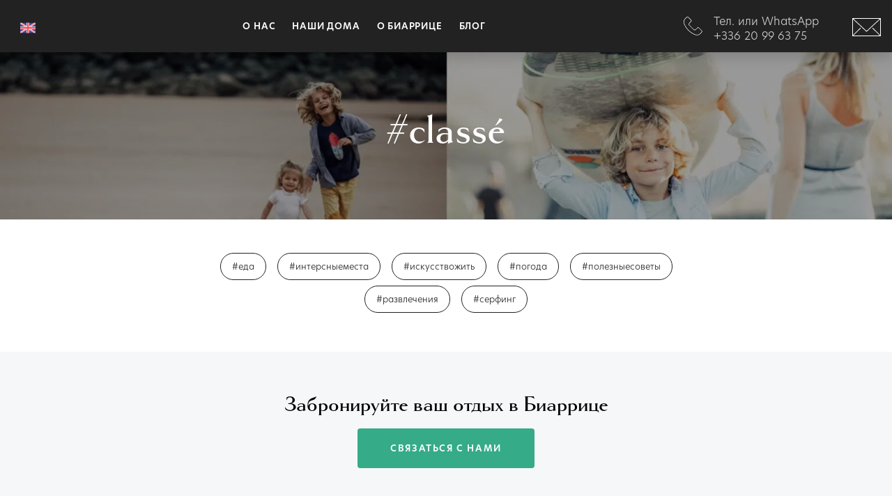

--- FILE ---
content_type: text/html; charset=UTF-8
request_url: https://www.biarritzinlove.com/category/classe/
body_size: 9963
content:
<!doctype html>
<html lang="ru-RU">
	<head>
		<meta name="viewport" content="width=device-width, initial-scale=1, shrink-to-fit=no">
		
		<title>classé  • Biarritz In Love®</title>
	<style>img:is([sizes="auto" i], [sizes^="auto," i]) { contain-intrinsic-size: 3000px 1500px }</style>
	<meta name="robots" content="index, follow, max-snippet:-1, max-image-preview:large, max-video-preview:-1">
<link rel="canonical" href="https://www.biarritzinlove.com/category/classe/">
<meta property="og:url" content="https://www.biarritzinlove.com/category/classe/">
<meta property="og:site_name" content="Biarritz In Love®">
<meta property="og:locale" content="ru_RU">
<meta property="og:type" content="object">
<meta property="og:title" content="classé  • Biarritz In Love®">
<meta property="og:image" content="https://www.biarritzinlove.com/files/2021/03/bil-og.png">
<meta property="og:image:secure_url" content="https://www.biarritzinlove.com/files/2021/03/bil-og.png">
<meta property="og:image:width" content="3280">
<meta property="og:image:height" content="1712">
<meta name="twitter:card" content="summary_large_image">
<meta name="twitter:title" content="classé  • Biarritz In Love®">
<meta name="twitter:image" content="https://www.biarritzinlove.com/files/2021/03/bil-og.png">
<link href='https://fonts.gstatic.com' crossorigin rel='preconnect' />
<script type="application/ld+json">{"@context":"https:\/\/schema.org","name":"Breadcrumb","@type":"BreadcrumbList","itemListElement":[{"@type":"ListItem","position":1,"item":{"@type":"WebPage","id":"https:\/\/www.biarritzinlove.com\/category\/classe\/#webpage","url":"https:\/\/www.biarritzinlove.com\/category\/classe\/","name":"class\u00e9"}}]}</script>
<style id='classic-theme-styles-inline-css' type='text/css'>
/*! This file is auto-generated */
.wp-block-button__link{color:#fff;background-color:#32373c;border-radius:9999px;box-shadow:none;text-decoration:none;padding:calc(.667em + 2px) calc(1.333em + 2px);font-size:1.125em}.wp-block-file__button{background:#32373c;color:#fff;text-decoration:none}
</style>
<style id='wpseopress-local-business-style-inline-css' type='text/css'>
span.wp-block-wpseopress-local-business-field{margin-right:8px}

</style>
<style id='wpseopress-table-of-contents-style-inline-css' type='text/css'>
.wp-block-wpseopress-table-of-contents li.active>a{font-weight:bold}

</style>
<style id='global-styles-inline-css' type='text/css'>
:root{--wp--preset--aspect-ratio--square: 1;--wp--preset--aspect-ratio--4-3: 4/3;--wp--preset--aspect-ratio--3-4: 3/4;--wp--preset--aspect-ratio--3-2: 3/2;--wp--preset--aspect-ratio--2-3: 2/3;--wp--preset--aspect-ratio--16-9: 16/9;--wp--preset--aspect-ratio--9-16: 9/16;--wp--preset--color--black: #000000;--wp--preset--color--cyan-bluish-gray: #abb8c3;--wp--preset--color--white: #ffffff;--wp--preset--color--pale-pink: #f78da7;--wp--preset--color--vivid-red: #cf2e2e;--wp--preset--color--luminous-vivid-orange: #ff6900;--wp--preset--color--luminous-vivid-amber: #fcb900;--wp--preset--color--light-green-cyan: #7bdcb5;--wp--preset--color--vivid-green-cyan: #00d084;--wp--preset--color--pale-cyan-blue: #8ed1fc;--wp--preset--color--vivid-cyan-blue: #0693e3;--wp--preset--color--vivid-purple: #9b51e0;--wp--preset--gradient--vivid-cyan-blue-to-vivid-purple: linear-gradient(135deg,rgba(6,147,227,1) 0%,rgb(155,81,224) 100%);--wp--preset--gradient--light-green-cyan-to-vivid-green-cyan: linear-gradient(135deg,rgb(122,220,180) 0%,rgb(0,208,130) 100%);--wp--preset--gradient--luminous-vivid-amber-to-luminous-vivid-orange: linear-gradient(135deg,rgba(252,185,0,1) 0%,rgba(255,105,0,1) 100%);--wp--preset--gradient--luminous-vivid-orange-to-vivid-red: linear-gradient(135deg,rgba(255,105,0,1) 0%,rgb(207,46,46) 100%);--wp--preset--gradient--very-light-gray-to-cyan-bluish-gray: linear-gradient(135deg,rgb(238,238,238) 0%,rgb(169,184,195) 100%);--wp--preset--gradient--cool-to-warm-spectrum: linear-gradient(135deg,rgb(74,234,220) 0%,rgb(151,120,209) 20%,rgb(207,42,186) 40%,rgb(238,44,130) 60%,rgb(251,105,98) 80%,rgb(254,248,76) 100%);--wp--preset--gradient--blush-light-purple: linear-gradient(135deg,rgb(255,206,236) 0%,rgb(152,150,240) 100%);--wp--preset--gradient--blush-bordeaux: linear-gradient(135deg,rgb(254,205,165) 0%,rgb(254,45,45) 50%,rgb(107,0,62) 100%);--wp--preset--gradient--luminous-dusk: linear-gradient(135deg,rgb(255,203,112) 0%,rgb(199,81,192) 50%,rgb(65,88,208) 100%);--wp--preset--gradient--pale-ocean: linear-gradient(135deg,rgb(255,245,203) 0%,rgb(182,227,212) 50%,rgb(51,167,181) 100%);--wp--preset--gradient--electric-grass: linear-gradient(135deg,rgb(202,248,128) 0%,rgb(113,206,126) 100%);--wp--preset--gradient--midnight: linear-gradient(135deg,rgb(2,3,129) 0%,rgb(40,116,252) 100%);--wp--preset--font-size--small: 13px;--wp--preset--font-size--medium: 20px;--wp--preset--font-size--large: 36px;--wp--preset--font-size--x-large: 42px;--wp--preset--spacing--20: 0.44rem;--wp--preset--spacing--30: 0.67rem;--wp--preset--spacing--40: 1rem;--wp--preset--spacing--50: 1.5rem;--wp--preset--spacing--60: 2.25rem;--wp--preset--spacing--70: 3.38rem;--wp--preset--spacing--80: 5.06rem;--wp--preset--shadow--natural: 6px 6px 9px rgba(0, 0, 0, 0.2);--wp--preset--shadow--deep: 12px 12px 50px rgba(0, 0, 0, 0.4);--wp--preset--shadow--sharp: 6px 6px 0px rgba(0, 0, 0, 0.2);--wp--preset--shadow--outlined: 6px 6px 0px -3px rgba(255, 255, 255, 1), 6px 6px rgba(0, 0, 0, 1);--wp--preset--shadow--crisp: 6px 6px 0px rgba(0, 0, 0, 1);}:where(.is-layout-flex){gap: 0.5em;}:where(.is-layout-grid){gap: 0.5em;}body .is-layout-flex{display: flex;}.is-layout-flex{flex-wrap: wrap;align-items: center;}.is-layout-flex > :is(*, div){margin: 0;}body .is-layout-grid{display: grid;}.is-layout-grid > :is(*, div){margin: 0;}:where(.wp-block-columns.is-layout-flex){gap: 2em;}:where(.wp-block-columns.is-layout-grid){gap: 2em;}:where(.wp-block-post-template.is-layout-flex){gap: 1.25em;}:where(.wp-block-post-template.is-layout-grid){gap: 1.25em;}.has-black-color{color: var(--wp--preset--color--black) !important;}.has-cyan-bluish-gray-color{color: var(--wp--preset--color--cyan-bluish-gray) !important;}.has-white-color{color: var(--wp--preset--color--white) !important;}.has-pale-pink-color{color: var(--wp--preset--color--pale-pink) !important;}.has-vivid-red-color{color: var(--wp--preset--color--vivid-red) !important;}.has-luminous-vivid-orange-color{color: var(--wp--preset--color--luminous-vivid-orange) !important;}.has-luminous-vivid-amber-color{color: var(--wp--preset--color--luminous-vivid-amber) !important;}.has-light-green-cyan-color{color: var(--wp--preset--color--light-green-cyan) !important;}.has-vivid-green-cyan-color{color: var(--wp--preset--color--vivid-green-cyan) !important;}.has-pale-cyan-blue-color{color: var(--wp--preset--color--pale-cyan-blue) !important;}.has-vivid-cyan-blue-color{color: var(--wp--preset--color--vivid-cyan-blue) !important;}.has-vivid-purple-color{color: var(--wp--preset--color--vivid-purple) !important;}.has-black-background-color{background-color: var(--wp--preset--color--black) !important;}.has-cyan-bluish-gray-background-color{background-color: var(--wp--preset--color--cyan-bluish-gray) !important;}.has-white-background-color{background-color: var(--wp--preset--color--white) !important;}.has-pale-pink-background-color{background-color: var(--wp--preset--color--pale-pink) !important;}.has-vivid-red-background-color{background-color: var(--wp--preset--color--vivid-red) !important;}.has-luminous-vivid-orange-background-color{background-color: var(--wp--preset--color--luminous-vivid-orange) !important;}.has-luminous-vivid-amber-background-color{background-color: var(--wp--preset--color--luminous-vivid-amber) !important;}.has-light-green-cyan-background-color{background-color: var(--wp--preset--color--light-green-cyan) !important;}.has-vivid-green-cyan-background-color{background-color: var(--wp--preset--color--vivid-green-cyan) !important;}.has-pale-cyan-blue-background-color{background-color: var(--wp--preset--color--pale-cyan-blue) !important;}.has-vivid-cyan-blue-background-color{background-color: var(--wp--preset--color--vivid-cyan-blue) !important;}.has-vivid-purple-background-color{background-color: var(--wp--preset--color--vivid-purple) !important;}.has-black-border-color{border-color: var(--wp--preset--color--black) !important;}.has-cyan-bluish-gray-border-color{border-color: var(--wp--preset--color--cyan-bluish-gray) !important;}.has-white-border-color{border-color: var(--wp--preset--color--white) !important;}.has-pale-pink-border-color{border-color: var(--wp--preset--color--pale-pink) !important;}.has-vivid-red-border-color{border-color: var(--wp--preset--color--vivid-red) !important;}.has-luminous-vivid-orange-border-color{border-color: var(--wp--preset--color--luminous-vivid-orange) !important;}.has-luminous-vivid-amber-border-color{border-color: var(--wp--preset--color--luminous-vivid-amber) !important;}.has-light-green-cyan-border-color{border-color: var(--wp--preset--color--light-green-cyan) !important;}.has-vivid-green-cyan-border-color{border-color: var(--wp--preset--color--vivid-green-cyan) !important;}.has-pale-cyan-blue-border-color{border-color: var(--wp--preset--color--pale-cyan-blue) !important;}.has-vivid-cyan-blue-border-color{border-color: var(--wp--preset--color--vivid-cyan-blue) !important;}.has-vivid-purple-border-color{border-color: var(--wp--preset--color--vivid-purple) !important;}.has-vivid-cyan-blue-to-vivid-purple-gradient-background{background: var(--wp--preset--gradient--vivid-cyan-blue-to-vivid-purple) !important;}.has-light-green-cyan-to-vivid-green-cyan-gradient-background{background: var(--wp--preset--gradient--light-green-cyan-to-vivid-green-cyan) !important;}.has-luminous-vivid-amber-to-luminous-vivid-orange-gradient-background{background: var(--wp--preset--gradient--luminous-vivid-amber-to-luminous-vivid-orange) !important;}.has-luminous-vivid-orange-to-vivid-red-gradient-background{background: var(--wp--preset--gradient--luminous-vivid-orange-to-vivid-red) !important;}.has-very-light-gray-to-cyan-bluish-gray-gradient-background{background: var(--wp--preset--gradient--very-light-gray-to-cyan-bluish-gray) !important;}.has-cool-to-warm-spectrum-gradient-background{background: var(--wp--preset--gradient--cool-to-warm-spectrum) !important;}.has-blush-light-purple-gradient-background{background: var(--wp--preset--gradient--blush-light-purple) !important;}.has-blush-bordeaux-gradient-background{background: var(--wp--preset--gradient--blush-bordeaux) !important;}.has-luminous-dusk-gradient-background{background: var(--wp--preset--gradient--luminous-dusk) !important;}.has-pale-ocean-gradient-background{background: var(--wp--preset--gradient--pale-ocean) !important;}.has-electric-grass-gradient-background{background: var(--wp--preset--gradient--electric-grass) !important;}.has-midnight-gradient-background{background: var(--wp--preset--gradient--midnight) !important;}.has-small-font-size{font-size: var(--wp--preset--font-size--small) !important;}.has-medium-font-size{font-size: var(--wp--preset--font-size--medium) !important;}.has-large-font-size{font-size: var(--wp--preset--font-size--large) !important;}.has-x-large-font-size{font-size: var(--wp--preset--font-size--x-large) !important;}
:where(.wp-block-post-template.is-layout-flex){gap: 1.25em;}:where(.wp-block-post-template.is-layout-grid){gap: 1.25em;}
:where(.wp-block-columns.is-layout-flex){gap: 2em;}:where(.wp-block-columns.is-layout-grid){gap: 2em;}
:root :where(.wp-block-pullquote){font-size: 1.5em;line-height: 1.6;}
</style>
<style id='wpgb-head-inline-css' type='text/css'>
.wp-grid-builder:not(.wpgb-template),.wpgb-facet{opacity:0.01}.wpgb-facet fieldset{margin:0;padding:0;border:none;outline:none;box-shadow:none}.wpgb-facet fieldset:last-child{margin-bottom:40px;}.wpgb-facet fieldset legend.wpgb-sr-only{height:1px;width:1px}
</style>
<link rel='stylesheet' id='bil-css' href='https://www.biarritzinlove.com/wp-content/themes/bil/assets/css/style.min.css?ver=2020' type='text/css' media='all' />
<link rel='stylesheet' id='flickity-css' href='https://www.biarritzinlove.com/wp-content/themes/bil/assets/css/flickity.min.css?ver=2.2.1' type='text/css' media='all' />
<script type="text/javascript" src="https://www.biarritzinlove.com/wp/wp-includes/js/jquery/jquery.min.js?ver=3.7.1" id="jquery-core-js"></script>
<script type="text/javascript" src="https://www.biarritzinlove.com/wp/wp-includes/js/jquery/jquery-migrate.min.js?ver=3.4.1" id="jquery-migrate-js"></script>
<link rel="https://api.w.org/" href="https://www.biarritzinlove.com/wp-json/" /><link rel="alternate" title="JSON" type="application/json" href="https://www.biarritzinlove.com/wp-json/wp/v2/categories/12" /><noscript><style>.wp-grid-builder .wpgb-card.wpgb-card-hidden .wpgb-card-wrapper{opacity:1!important;visibility:visible!important;transform:none!important}.wpgb-facet {opacity:1!important;pointer-events:auto!important}.wpgb-facet *:not(.wpgb-pagination-facet){display:none}</style></noscript><style>.breadcrumb {list-style:none;margin:0;padding-inline-start:0;}.breadcrumb li {margin:0;display:inline-block;position:relative;}.breadcrumb li::after{content:' - ';margin-left:5px;margin-right:5px;}.breadcrumb li:last-child::after{display:none}</style><link rel="icon" href="https://www.biarritzinlove.com/files/2021/02/cropped-biarritz-in-love-favicon-150x150.png" sizes="32x32" />
<link rel="icon" href="https://www.biarritzinlove.com/files/2021/02/cropped-biarritz-in-love-favicon-440x440.png" sizes="192x192" />
<link rel="apple-touch-icon" href="https://www.biarritzinlove.com/files/2021/02/cropped-biarritz-in-love-favicon-440x440.png" />
<meta name="msapplication-TileImage" content="https://www.biarritzinlove.com/files/2021/02/cropped-biarritz-in-love-favicon-440x440.png" />

<!-- Yandex.Metrika counter -->
<script type="text/javascript" >
   (function(m,e,t,r,i,k,a){m[i]=m[i]||function(){(m[i].a=m[i].a||[]).push(arguments)};
   m[i].l=1*new Date();k=e.createElement(t),a=e.getElementsByTagName(t)[0],k.async=1,k.src=r,a.parentNode.insertBefore(k,a)})
   (window, document, "script", "https://mc.yandex.ru/metrika/tag.js", "ym");

   ym(26599449, "init", {
        clickmap:true,
        trackLinks:true,
        accurateTrackBounce:true
   });
</script>
<noscript><div><img src="https://mc.yandex.ru/watch/26599449" style="position:absolute; left:-9999px;" alt="" /></div></noscript>
<!-- /Yandex.Metrika counter -->	</head>
	<body class="archive category category-classe category-12 wp-theme-bil">
		<nav id="primary-navigation" class="navbar navbar-expand-xl navbar-dark bg-dark sticky-top shadow" role="navigation" aria-label="Primary navigation">
			<div class="container-fluid g-2 g-sm-3">
																						<a class="bil-logo navbar-brand p-0 mb-n4" href="https://www.biarritzinlove.com/" rel="home">
								<img src="https://www.biarritzinlove.com/files/2021/01/bil-logo.svg" class="attachment-full size-full" alt="" decoding="async" />							</a>
																			
									<div id="language-switcher" class="me-2">
												<ul class="list-unstyled mb-0">	<li class="lang-item lang-item-6 lang-item-en no-translation lang-item-first"><a lang="en-GB" hreflang="en-GB" href="https://www.biarritzinlove.com/en/"><img src="/wp-content/themes/bil/polylang/gb.svg" alt="" width="32" height="22" style="width: 32px; height: 22px;" /><span style="margin-left:0.3em;">en</span></a></li>
</ul>
					</div>
				
				<div id="contact-nav" class="navbar flex-shrink-0 order-xl-last">
											<a class="link-light text-decoration-none flex-shrink-1 d-inline-flex" href="tel:+33&#54;&#50;&#48;996&#51;&#55;&#53;">
							<div class="d-flex align-items-center me-3">
								<svg xmlns="http://www.w3.org/2000/svg" width="27" height="27" viewBox="0 0 27 27"><path d="M10.12,958.92,7.7,961.35c-2.017,2.023-2.085,4.96-.987,7.979a25.623,25.623,0,0,0,6.062,8.887,26.007,26.007,0,0,0,8.92,6.018c3.016,1.094,5.929,1.045,7.894-.926l2.424-2.43a1.907,1.907,0,0,0,0-2.732l-3.9-3.9a1.891,1.891,0,0,0-2.715,0L23.337,976.3a2.068,2.068,0,0,1-2.924,0l-5.737-5.752a2.081,2.081,0,0,1,0-2.932l2.059-2.064a1.941,1.941,0,0,0,0-2.723l-3.9-3.908A1.932,1.932,0,0,0,10.12,958.92Zm2.229.488,3.9,3.908a1.25,1.25,0,0,1,0,1.747l-2.059,2.064a2.778,2.778,0,0,0,0,3.907l5.738,5.752a2.76,2.76,0,0,0,3.9,0l2.062-2.055a1.217,1.217,0,0,1,1.738,0l3.9,3.9a1.261,1.261,0,0,1,0,1.759l-2.424,2.43c-1.731,1.736-4.294,1.81-7.174.766a25.446,25.446,0,0,1-8.67-5.86,25.054,25.054,0,0,1-5.9-8.633c-1.047-2.88-.962-5.462.828-7.256l2.424-2.43a1.207,1.207,0,0,1,1.743,0Z" transform="translate(-6 -958.362)" fill-rule="evenodd"/></svg>							</div>
							
							<div class="d-none d-md-inline-block">
								<span>Тел. или WhatsApp</span>
								<span class="lh-1 d-block">+3&#51;&#54; 2&#48;&#32;9&#57; &#54;&#51; &#55;5</span>
							</div>
						</a>
										
											<a class="ms-md-5 link-light" href="mailto:c&#111;n&#116;a&#99;t&#64;bia&#114;&#114;i&#116;zinlov&#101;&#46;c&#111;m"><svg xmlns="http://www.w3.org/2000/svg" width="40.83" height="25.5" viewBox="0 0 40.83 25.5"><path d="M178.467,588h39.895a.467.467,0,0,1,.467.486v24.528a.467.467,0,0,1-.467.486H178.467a.467.467,0,0,1-.467-.486V588.486A.467.467,0,0,1,178.467,588Zm38.717,24.546-10.3-10.039a.492.492,0,0,1-.019-.673.474.474,0,0,1,.673,0l10.338,10.058v-22.34l-19.144,17.48a.463.463,0,0,1-.636,0l-19.144-17.48v22.34l10.338-10.058a.474.474,0,0,1,.673,0,.492.492,0,0,1-.019.673l-10.3,10.039ZM179.7,588.953l18.714,17.087,18.714-17.087Z" transform="translate(-178 -588)" /></svg>							<div class="d-flex align-items-center">
								<span class="visually-hidden">c&#111;n&#116;a&#99;t&#64;bia&#114;&#114;i&#116;zinlov&#101;&#46;c&#111;m</span>
							</div>
						</a>
									</div>
				<button class="navbar-toggler collapsed" type="button" data-bs-toggle="collapse" data-bs-target="#main-navigation" aria-controls="main-navigation" aria-expanded="false" aria-label="Toggle navigation">
					<span class="icon-bar top-bar"></span>
					<span class="icon-bar middle-bar"></span>
					<span class="icon-bar bottom-bar"></span>
				</button>
	
				<div id="main-navigation" class="collapse navbar-collapse justify-content-center py-5 py-xl-0"><ul id="main-menu" class="navbar-nav fw-bold text-center"><li id="menu-item-17074" class="menu-item menu-item-type-post_type menu-item-object-page my-2 my-xl-0 menu-item-17074 nav-item"><a href="https://www.biarritzinlove.com/o-nas/" class="nav-link text-uppercase letter-spacing">О наc</a></li>
<li id="menu-item-17447" class="menu-item menu-item-type-post_type_archive menu-item-object-property my-2 my-xl-0 menu-item-17447 nav-item"><a href="https://www.biarritzinlove.com/snyat-kvartiru-arenda-vill-v-biarrice/" class="nav-link text-uppercase letter-spacing">Наши дома</a></li>
<li id="menu-item-17483" class="menu-item menu-item-type-post_type_archive menu-item-object-tip my-2 my-xl-0 menu-item-17483 nav-item"><a href="https://www.biarritzinlove.com/otdyh-v-biarrice/" class="nav-link text-uppercase letter-spacing">О Биаррице</a></li>
<li id="menu-item-17076" class="menu-item menu-item-type-post_type menu-item-object-page current_page_parent my-2 my-xl-0 menu-item-17076 nav-item"><a href="https://www.biarritzinlove.com/blog/" class="nav-link text-uppercase letter-spacing">Блог</a></li>
</ul></div>			</div>
		</nav>
<header class="hero hero-archive d-flex">
	<div class="container m-auto align-items-center">
		<div class="row justify-content-center text-center">
			<div class="col-sm-10">
									<h1 class="text-white lh-1 mb-0">#classé</h1>
					
					<div class="site-description text-white mt-3 lead">
											</div>
							</div>
		</div>
	</div>
	
	<img width="2000" height="500" src="https://www.biarritzinlove.com/files/2021/02/hero-enfants.jpg" class="img-fluid" alt="" decoding="async" fetchpriority="high" srcset="https://www.biarritzinlove.com/files/2021/02/hero-enfants.jpg 2000w, https://www.biarritzinlove.com/files/2021/02/hero-enfants-768x192.jpg 768w, https://www.biarritzinlove.com/files/2021/02/hero-enfants-1536x384.jpg 1536w" sizes="(max-width: 2000px) 100vw, 2000px" /></header>
<main id="main" class="site-main">
	<div class="container">
		<div class="row justify-content-center text-center my-5">
			<div class="col-md-8">
				<nav class="nav nav-pills justify-content-center"><a class="nav-link border border-dark rounded-pill text-dark mx-2 mb-2" href="https://www.biarritzinlove.com/category/%d0%b5%d0%b4%d0%b0/">#еда</a><a class="nav-link border border-dark rounded-pill text-dark mx-2 mb-2" href="https://www.biarritzinlove.com/category/%d0%b8%d0%bd%d1%82%d0%b5%d1%80%d1%81%d0%bd%d1%8b%d0%b5%d0%bc%d0%b5%d1%81%d1%82%d0%b0/">#интерсныеместа</a><a class="nav-link border border-dark rounded-pill text-dark mx-2 mb-2" href="https://www.biarritzinlove.com/category/%d0%b8%d1%81%d0%ba%d1%83%d1%81%d1%81%d1%82%d0%b2%d0%be%d0%b6%d0%b8%d1%82%d1%8c/">#искусствожить</a><a class="nav-link border border-dark rounded-pill text-dark mx-2 mb-2" href="https://www.biarritzinlove.com/category/%d0%bf%d0%be%d0%b3%d0%be%d0%b4%d0%b0/">#погода</a><a class="nav-link border border-dark rounded-pill text-dark mx-2 mb-2" href="https://www.biarritzinlove.com/category/%d0%bf%d0%be%d0%bb%d0%b5%d0%b7%d0%bd%d1%8b%d0%b5%d1%81%d0%be%d0%b2%d0%b5%d1%82%d1%8b/">#полезныесоветы</a><a class="nav-link border border-dark rounded-pill text-dark mx-2 mb-2" href="https://www.biarritzinlove.com/category/%d1%80%d0%b0%d0%b7%d0%b2%d0%bb%d0%b5%d1%87%d0%b5%d0%bd%d0%b8%d1%8f/">#развлечения</a><a class="nav-link border border-dark rounded-pill text-dark mx-2 mb-2" href="https://www.biarritzinlove.com/category/%d1%81%d0%b5%d1%80%d1%84%d0%b8%d0%bd%d0%b3/">#серфинг</a></nav>			</div>
		</div>

			</div>
	<div class="bg-info py-5 mt-5 text-center">
		<div class="container">
			<div class="headings-font-family fs-2 mb-2">
				Забронируйте ваш отдых в Биаррице			</div>
			
							<a class="btn btn-primary" href="https://www.biarritzinlove.com/contact-bil/">связаться с нами</a>
					</div>
	</div>
</main>

				
		<footer id="footer">
			<div id="reinsurance" class="text-center border-top">
				<div class="container">
											<div class="row">
															<div class="col-6 col-sm-3 my-5">
									<img src="https://www.biarritzinlove.com/files/2021/02/family.svg" class="attachment-full size-full" alt="" decoding="async" />									
									<div class="text-uppercase fw-bold mt-3 small letter-spacing">
										Семья местных									</div>
									<div class="d-none d-sm-block small">Наша семья поможет вам на месте в любое время</div>
								</div>
															<div class="col-6 col-sm-3 my-5">
									<img src="https://www.biarritzinlove.com/files/2021/02/trust.svg" class="attachment-full size-full" alt="" decoding="async" />									
									<div class="text-uppercase fw-bold mt-3 small letter-spacing">
										С доверием									</div>
									<div class="d-none d-sm-block small">Дружеское общение напрямую и наивысшее оценка от гостей в нашем регионе</div>
								</div>
															<div class="col-6 col-sm-3 my-5">
									<img src="https://www.biarritzinlove.com/files/2021/02/kids.svg" class="attachment-full size-full" alt="" decoding="async" />									
									<div class="text-uppercase fw-bold mt-3 small letter-spacing">
										Фокус на детях									</div>
									<div class="d-none d-sm-block small">Индивидуальные программы развлечений для ваших детей</div>
								</div>
															<div class="col-6 col-sm-3 my-5">
									<img src="https://www.biarritzinlove.com/files/2021/02/verifies-properties.svg" class="attachment-full size-full" alt="" decoding="async" />									
									<div class="text-uppercase fw-bold mt-3 small letter-spacing">
										Проверенные дома									</div>
									<div class="d-none d-sm-block small">Тщательно отобранные дома, постоянно проверяемые нами</div>
								</div>
													</div>
									</div>
			</div>
			<div id="inner-footer" class="bg-dark text-white pt-5 pb-3">
				<div class="container">
					<div class="row justify-content-between">
						<div class="col-md-2">
							<ul id="footer-navigation-1" class="navbar-nav list-unstyled"><li id="menu-item-17208" class="menu-item menu-item-type-post_type menu-item-object-page menu-item-17208 py-3 py-sm-2"><a href="https://www.biarritzinlove.com/o-nas/" class="text-uppercase text-decoration-none">О нас</a></li>
<li id="menu-item-17486" class="menu-item menu-item-type-post_type_archive menu-item-object-property menu-item-has-children menu-item-17486 py-3 py-sm-2"><a href="https://www.biarritzinlove.com/snyat-kvartiru-arenda-vill-v-biarrice/" class="text-uppercase text-decoration-none">Аренда домов</a>
<ul class="sub-menu">
	<li id="menu-item-22509" class="menu-item menu-item-type-custom menu-item-object-custom menu-item-22509 list-unstyled py-2 small"><a href="https://www.biarritzinlove.com/snyat-kvartiru-arenda-vill-v-biarrice/?_property_type=snyat-kvartiru-arenda-vill-v-biarrice" class="text-decoration-none">Вся коллекция</a></li>
	<li id="menu-item-22507" class="menu-item menu-item-type-custom menu-item-object-custom menu-item-22507 list-unstyled py-2 small"><a href="https://www.biarritzinlove.com/snyat-kvartiru-arenda-vill-v-biarrice/?_property_type=6-snyat-kvartiru-villy-v-biarritse" class="text-decoration-none">Биарриц Вилла/Дом</a></li>
	<li id="menu-item-22508" class="menu-item menu-item-type-custom menu-item-object-custom menu-item-22508 list-unstyled py-2 small"><a href="https://www.biarritzinlove.com/snyat-kvartiru-arenda-vill-v-biarrice/?_property_type=4-snyat-kvartiru-villy-v-biarritse" class="text-decoration-none">Биарриц Апартаменты</a></li>
	<li id="menu-item-22510" class="menu-item menu-item-type-custom menu-item-object-custom menu-item-22510 list-unstyled py-2 small"><a href="https://www.biarritzinlove.com/snyat-kvartiru-arenda-vill-v-biarrice/?_property_type=villa-dom-arkashon" class="text-decoration-none">Аркашон Вилла/Дом</a></li>
</ul>
</li>
</ul>						</div>
						<div class="col-md-3">
							<ul id="footer-navigation-2" class="navbar-nav"><li id="menu-item-17487" class="menu-item menu-item-type-post_type_archive menu-item-object-tip menu-item-17487 py-3 py-sm-2"><a href="https://www.biarritzinlove.com/otdyh-v-biarrice/" class="text-uppercase text-decoration-none">Чем Заняться в Биаррице?</a></li>
<li id="menu-item-17488" class="menu-item menu-item-type-post_type_archive menu-item-object-review menu-item-17488 py-3 py-sm-2"><a href="https://www.biarritzinlove.com/otzyvy/" class="text-uppercase text-decoration-none">Oтзывы</a></li>
<li id="menu-item-17455" class="menu-item menu-item-type-post_type menu-item-object-page current_page_parent menu-item-17455 py-3 py-sm-2"><a href="https://www.biarritzinlove.com/blog/" class="text-uppercase text-decoration-none">Блог</a></li>
<li id="menu-item-22511" class="menu-item menu-item-type-post_type menu-item-object-page menu-item-22511 py-3 py-sm-2"><a href="https://www.biarritzinlove.com/faq/" class="text-uppercase text-decoration-none">Часто Задаваемые Вопросы</a></li>
</ul>						</div>
						<div class="col-md-5 pt-5 pt-sm-0 order-sm-first">
															<div class="row headings-font-family fs-4 mb-sm-3 lh-sm text-center text-sm-start">
									<span class="text-uppercase">Свяжитесь с нами</span><br />
<span class="font-monospace">в Биаррице</span>								</div>
														
							<div class="d-flex">
								<div class="me-4">
								<img width="1" height="1" src="https://www.biarritzinlove.com/files/2025/05/bil-logo.svg" class="rounded-circle mx-auto my-3 my-sm-0 float-start" alt="" decoding="async" />								</div>
								<div>
																			<span class="text-uppercase d-block fs-5 headings-font-family">Команда BiarritzInLove</span>
																		
																			<span class="d-block small">Phone:<a href="tel:&#43;3362&#48;&#57;9&#54;375">+33&#54;&#32;2&#48;&#32;9&#57;&#32;&#54;&#51; &#55;&#53;</a></span>
																												<span class="d-block small">Email:<a href="mailto:&#99;o&#110;&#116;&#97;ct&#64;b&#105;a&#114;ri&#116;zi&#110;love&#46;c&#111;&#109;">&#99;o&#110;&#116;&#97;ct&#64;b&#105;a&#114;ri&#116;zi&#110;love&#46;c&#111;&#109;</a></span>
																												<address class="small">Address: 8 rue des Jardins<br />
64200 Biarritz<br />
France</address>
																	</div>
							</div>
						</div>
					</div>
				
					<hr />
					
					<div class="text-center small">
												&copy; 2026 Biarritzinlove &ndash; Все права защищены.<ul id="legal-menu" class="nav justify-content-center link-white"><li id="menu-item-23516" class="menu-item menu-item-type-post_type menu-item-object-page menu-item-23516"><a href="https://www.biarritzinlove.com/en/mentions-legales/">Mentions légales</a></li>
<li id="menu-item-23524" class="menu-item menu-item-type-post_type menu-item-object-page menu-item-23524"><a href="https://www.biarritzinlove.com/en/privacy-policy/">Privacy Policy</a></li>
</ul>					</div>
				</div>
			</div>
		</footer>
		
		<button onclick="topFunction()" id="back-to-top" class="btn btn-primary rounded-circle p-0" title="Вернуться наверх">
			<svg xmlns="http://www.w3.org/2000/svg" width="25" height="13.06" viewBox="0 0 25 13.06">
				<path id="Tracé_386" data-name="Tracé 386" d="M.168,24.026a.568.568,0,0,0,0,.806.554.554,0,0,0,.8,0L12.892,12.9a.568.568,0,0,0,0-.806L.963.168a.555.555,0,0,0-.8,0,.568.568,0,0,0,0,.806L11.694,12.5Z" transform="translate(0 13.06) rotate(-90)" fill="#fff"/>
				</svg>
			<span class="visually-hidden">Вернуться наверх</span>
		</button>

		<script type="speculationrules">
{"prefetch":[{"source":"document","where":{"and":[{"href_matches":"\/*"},{"not":{"href_matches":["\/wp\/wp-*.php","\/wp\/wp-admin\/*","\/files\/*","\/wp-content\/*","\/wp-content\/plugins\/*","\/wp-content\/themes\/bil\/*","\/*\\?(.+)"]}},{"not":{"selector_matches":"a[rel~=\"nofollow\"]"}},{"not":{"selector_matches":".no-prefetch, .no-prefetch a"}}]},"eagerness":"conservative"}]}
</script>
<!-- Custom Feeds for Instagram JS -->
<script type="text/javascript">
var sbiajaxurl = "https://www.biarritzinlove.com/wp/wp-admin/admin-ajax.php";

</script>
<script type="text/javascript" id="pll_cookie_script-js-after">
/* <![CDATA[ */
(function() {
				var expirationDate = new Date();
				expirationDate.setTime( expirationDate.getTime() + 31536000 * 1000 );
				document.cookie = "pll_language=ru; expires=" + expirationDate.toUTCString() + "; path=/; secure; SameSite=Lax";
			}());
/* ]]> */
</script>
<script type="text/javascript" id="rocket-browser-checker-js-after">
/* <![CDATA[ */
"use strict";var _createClass=function(){function defineProperties(target,props){for(var i=0;i<props.length;i++){var descriptor=props[i];descriptor.enumerable=descriptor.enumerable||!1,descriptor.configurable=!0,"value"in descriptor&&(descriptor.writable=!0),Object.defineProperty(target,descriptor.key,descriptor)}}return function(Constructor,protoProps,staticProps){return protoProps&&defineProperties(Constructor.prototype,protoProps),staticProps&&defineProperties(Constructor,staticProps),Constructor}}();function _classCallCheck(instance,Constructor){if(!(instance instanceof Constructor))throw new TypeError("Cannot call a class as a function")}var RocketBrowserCompatibilityChecker=function(){function RocketBrowserCompatibilityChecker(options){_classCallCheck(this,RocketBrowserCompatibilityChecker),this.passiveSupported=!1,this._checkPassiveOption(this),this.options=!!this.passiveSupported&&options}return _createClass(RocketBrowserCompatibilityChecker,[{key:"_checkPassiveOption",value:function(self){try{var options={get passive(){return!(self.passiveSupported=!0)}};window.addEventListener("test",null,options),window.removeEventListener("test",null,options)}catch(err){self.passiveSupported=!1}}},{key:"initRequestIdleCallback",value:function(){!1 in window&&(window.requestIdleCallback=function(cb){var start=Date.now();return setTimeout(function(){cb({didTimeout:!1,timeRemaining:function(){return Math.max(0,50-(Date.now()-start))}})},1)}),!1 in window&&(window.cancelIdleCallback=function(id){return clearTimeout(id)})}},{key:"isDataSaverModeOn",value:function(){return"connection"in navigator&&!0===navigator.connection.saveData}},{key:"supportsLinkPrefetch",value:function(){var elem=document.createElement("link");return elem.relList&&elem.relList.supports&&elem.relList.supports("prefetch")&&window.IntersectionObserver&&"isIntersecting"in IntersectionObserverEntry.prototype}},{key:"isSlowConnection",value:function(){return"connection"in navigator&&"effectiveType"in navigator.connection&&("2g"===navigator.connection.effectiveType||"slow-2g"===navigator.connection.effectiveType)}}]),RocketBrowserCompatibilityChecker}();
/* ]]> */
</script>
<script type="text/javascript" id="rocket-preload-links-js-extra">
/* <![CDATA[ */
var RocketPreloadLinksConfig = {"excludeUris":"\/(?:.+\/)?feed(?:\/(?:.+\/?)?)?$|\/(?:.+\/)?embed\/|\/(index.php\/)?(.*)wp-json(\/.*|$)|\/refer\/|\/go\/|\/recommend\/|\/recommends\/","usesTrailingSlash":"","imageExt":"jpg|jpeg|gif|png|tiff|bmp|webp|avif|pdf|doc|docx|xls|xlsx|php","fileExt":"jpg|jpeg|gif|png|tiff|bmp|webp|avif|pdf|doc|docx|xls|xlsx|php|html|htm","siteUrl":"https:\/\/www.biarritzinlove.com","onHoverDelay":"100","rateThrottle":"3"};
/* ]]> */
</script>
<script type="text/javascript" id="rocket-preload-links-js-after">
/* <![CDATA[ */
(function() {
"use strict";var r="function"==typeof Symbol&&"symbol"==typeof Symbol.iterator?function(e){return typeof e}:function(e){return e&&"function"==typeof Symbol&&e.constructor===Symbol&&e!==Symbol.prototype?"symbol":typeof e},e=function(){function i(e,t){for(var n=0;n<t.length;n++){var i=t[n];i.enumerable=i.enumerable||!1,i.configurable=!0,"value"in i&&(i.writable=!0),Object.defineProperty(e,i.key,i)}}return function(e,t,n){return t&&i(e.prototype,t),n&&i(e,n),e}}();function i(e,t){if(!(e instanceof t))throw new TypeError("Cannot call a class as a function")}var t=function(){function n(e,t){i(this,n),this.browser=e,this.config=t,this.options=this.browser.options,this.prefetched=new Set,this.eventTime=null,this.threshold=1111,this.numOnHover=0}return e(n,[{key:"init",value:function(){!this.browser.supportsLinkPrefetch()||this.browser.isDataSaverModeOn()||this.browser.isSlowConnection()||(this.regex={excludeUris:RegExp(this.config.excludeUris,"i"),images:RegExp(".("+this.config.imageExt+")$","i"),fileExt:RegExp(".("+this.config.fileExt+")$","i")},this._initListeners(this))}},{key:"_initListeners",value:function(e){-1<this.config.onHoverDelay&&document.addEventListener("mouseover",e.listener.bind(e),e.listenerOptions),document.addEventListener("mousedown",e.listener.bind(e),e.listenerOptions),document.addEventListener("touchstart",e.listener.bind(e),e.listenerOptions)}},{key:"listener",value:function(e){var t=e.target.closest("a"),n=this._prepareUrl(t);if(null!==n)switch(e.type){case"mousedown":case"touchstart":this._addPrefetchLink(n);break;case"mouseover":this._earlyPrefetch(t,n,"mouseout")}}},{key:"_earlyPrefetch",value:function(t,e,n){var i=this,r=setTimeout(function(){if(r=null,0===i.numOnHover)setTimeout(function(){return i.numOnHover=0},1e3);else if(i.numOnHover>i.config.rateThrottle)return;i.numOnHover++,i._addPrefetchLink(e)},this.config.onHoverDelay);t.addEventListener(n,function e(){t.removeEventListener(n,e,{passive:!0}),null!==r&&(clearTimeout(r),r=null)},{passive:!0})}},{key:"_addPrefetchLink",value:function(i){return this.prefetched.add(i.href),new Promise(function(e,t){var n=document.createElement("link");n.rel="prefetch",n.href=i.href,n.onload=e,n.onerror=t,document.head.appendChild(n)}).catch(function(){})}},{key:"_prepareUrl",value:function(e){if(null===e||"object"!==(void 0===e?"undefined":r(e))||!1 in e||-1===["http:","https:"].indexOf(e.protocol))return null;var t=e.href.substring(0,this.config.siteUrl.length),n=this._getPathname(e.href,t),i={original:e.href,protocol:e.protocol,origin:t,pathname:n,href:t+n};return this._isLinkOk(i)?i:null}},{key:"_getPathname",value:function(e,t){var n=t?e.substring(this.config.siteUrl.length):e;return n.startsWith("/")||(n="/"+n),this._shouldAddTrailingSlash(n)?n+"/":n}},{key:"_shouldAddTrailingSlash",value:function(e){return this.config.usesTrailingSlash&&!e.endsWith("/")&&!this.regex.fileExt.test(e)}},{key:"_isLinkOk",value:function(e){return null!==e&&"object"===(void 0===e?"undefined":r(e))&&(!this.prefetched.has(e.href)&&e.origin===this.config.siteUrl&&-1===e.href.indexOf("?")&&-1===e.href.indexOf("#")&&!this.regex.excludeUris.test(e.href)&&!this.regex.images.test(e.href))}}],[{key:"run",value:function(){"undefined"!=typeof RocketPreloadLinksConfig&&new n(new RocketBrowserCompatibilityChecker({capture:!0,passive:!0}),RocketPreloadLinksConfig).init()}}]),n}();t.run();
}());
/* ]]> */
</script>
<script type="text/javascript" src="https://www.biarritzinlove.com/wp-content/themes/bil/assets/js/bootstrap.min.js?ver=5.0.0" id="bootstrap-js"></script>
<script type="text/javascript" src="https://www.biarritzinlove.com/wp-content/themes/bil/assets/js/reframe.min.js?ver=3.0.0" id="reframe-js"></script>
<script type="text/javascript" src="https://www.biarritzinlove.com/wp-content/themes/bil/assets/js/flickity.pkgd.min.js?ver=2.2.1" id="flickity-js"></script>
<script type="text/javascript" src="https://www.biarritzinlove.com/wp-content/themes/bil/assets/js/flickity.fullscreen.min.js?ver=1.1.1" id="flickity-fullscreen-js"></script>
<script type="text/javascript" src="https://www.biarritzinlove.com/wp-content/themes/bil/assets/js/scripts.js?ver=1.0" id="scripts-js"></script>
	</body>
</html>

--- FILE ---
content_type: image/svg+xml
request_url: https://www.biarritzinlove.com/files/2021/02/family.svg
body_size: 686
content:
<?xml version="1.0" encoding="utf-8"?><svg xmlns="http://www.w3.org/2000/svg" width="82.691" height="60" viewBox="0 0 82.691 60">
  <g id="noun_Family_1309574" transform="translate(-5 -7.74)">
    <path id="Tracé_353" data-name="Tracé 353" d="M19.422,7.74a6.672,6.672,0,1,0,6.672,6.672A6.672,6.672,0,0,0,19.422,7.74ZM14.5,14.412a4.92,4.92,0,1,1,4.92,4.92A4.925,4.925,0,0,1,14.5,14.412Z" transform="translate(-1.803 0)"/>
    <path id="Tracé_354" data-name="Tracé 354" d="M26.445,34.067a3.846,3.846,0,0,0-3.737-2.917H14.985a7.006,7.006,0,0,0-6.806,5.385L5.01,57.961a.876.876,0,0,0,.739,1,.926.926,0,0,0,.129.009.877.877,0,0,0,.866-.748l.071-.478L9.9,36.875a5.239,5.239,0,0,1,5.09-3.973h7.723a2.1,2.1,0,0,1,2.037,1.591l3.765,15.044a.944.944,0,0,0,.042.089.867.867,0,0,0,1.021.548.876.876,0,0,0,.637-1.063Z" transform="translate(0 -7.802)"/>
    <path id="Tracé_355" data-name="Tracé 355" d="M16.365,63.475a.876.876,0,0,0-.876.876V84.167a.876.876,0,0,0,1.753,0V64.351A.876.876,0,0,0,16.365,63.475Z" transform="translate(-2.44 -17.823)"/>
    <path id="Tracé_356" data-name="Tracé 356" d="M25.991,63.475a.876.876,0,0,0-.876.876V84.167a.876.876,0,0,0,1.753,0V64.351A.875.875,0,0,0,25.991,63.475Z" transform="translate(-4.68 -17.823)"/>
    <path id="Tracé_357" data-name="Tracé 357" d="M69.861,18.981a6.672,6.672,0,1,0,6.672-6.672A6.672,6.672,0,0,0,69.861,18.981Zm6.672-4.92a4.92,4.92,0,1,1-4.92,4.92A4.925,4.925,0,0,1,76.533,14.062Z" transform="translate(-34.323 -1.063)"/>
    <path id="Tracé_358" data-name="Tracé 358" d="M77.364,33.434H72.1A6.978,6.978,0,0,0,65.315,38.7L62.146,49.611a.877.877,0,0,0,.6,1.087.868.868,0,0,0,1.056-.539c.008-.021.024-.036.031-.058l3.178-10.94a5.239,5.239,0,0,1,5.09-3.973h5.268a5.223,5.223,0,0,1,5.074,3.9L85,49.48l.079.492a.877.877,0,0,0,.865.737.794.794,0,0,0,.14-.012.877.877,0,0,0,.726-1.005L84.154,38.733A6.991,6.991,0,0,0,77.364,33.434Z" transform="translate(-32.422 -7.991)"/>
    <path id="Tracé_359" data-name="Tracé 359" d="M83.1,63.475a.876.876,0,0,0-.876.876V84.167a.876.876,0,0,0,1.753,0V64.351A.876.876,0,0,0,83.1,63.475Z" transform="translate(-37.535 -17.823)"/>
    <path id="Tracé_360" data-name="Tracé 360" d="M73.477,63.475a.876.876,0,0,0-.876.876V84.167a.876.876,0,0,0,1.753,0V64.351A.876.876,0,0,0,73.477,63.475Z" transform="translate(-34.731 -17.823)"/>
    <path id="Tracé_361" data-name="Tracé 361" d="M48.064,58.777a5.425,5.425,0,1,0-5.425-5.425A5.431,5.431,0,0,0,48.064,58.777Zm0-9.1a3.672,3.672,0,1,1-3.672,3.672A3.675,3.675,0,0,1,48.064,49.68Z" transform="translate(13.194 -12.123)"/>
    <path id="Tracé_366" data-name="Tracé 366" d="M48.064,58.777a5.425,5.425,0,1,0-5.425-5.425A5.431,5.431,0,0,0,48.064,58.777Zm0-9.1a3.672,3.672,0,1,1-3.672,3.672A3.675,3.675,0,0,1,48.064,49.68Z" transform="translate(30.746 -12.123)"/>
    <path id="Tracé_362" data-name="Tracé 362" d="M55.384,62.914a.876.876,0,0,0-1.161.435L52.063,68.1c-.274.6-1.565,1.225-3.251,1.225h-3.59c-1.686,0-2.977-.623-3.251-1.225l-2.16-4.747a.877.877,0,0,0-1.6.726l2.16,4.747c.613,1.347,2.56,2.252,4.847,2.252h3.59c2.286,0,4.233-.9,4.847-2.252l2.16-4.747A.876.876,0,0,0,55.384,62.914Z" transform="translate(14.107 -16.444)"/>
    <path id="Tracé_365" data-name="Tracé 365" d="M55.384,62.914a.876.876,0,0,0-1.161.435L52.063,68.1c-.274.6-1.565,1.225-3.251,1.225h-3.59c-1.686,0-2.977-.623-3.251-1.225l-2.16-4.747a.877.877,0,0,0-1.6.726l2.16,4.747c.613,1.347,2.56,2.252,4.847,2.252h3.59c2.286,0,4.233-.9,4.847-2.252l2.16-4.747A.876.876,0,0,0,55.384,62.914Z" transform="translate(31.794 -16.444)"/>
    <path id="Tracé_363" data-name="Tracé 363" d="M46.162,77.823a.876.876,0,0,0-.876.876v9.326a.876.876,0,0,0,1.753,0V78.7A.875.875,0,0,0,46.162,77.823Z" transform="translate(12.914 -21.161)"/>
    <path id="Tracé_368" data-name="Tracé 368" d="M46.162,77.823a.876.876,0,0,0-.876.876v9.326a.876.876,0,0,0,1.753,0V78.7A.875.875,0,0,0,46.162,77.823Z" transform="translate(30.13 -21.161)"/>
    <path id="Tracé_364" data-name="Tracé 364" d="M52.725,77.823a.876.876,0,0,0-.876.876v9.326a.876.876,0,0,0,1.753,0V78.7A.876.876,0,0,0,52.725,77.823Z" transform="translate(11.003 -21.161)"/>
    <path id="Tracé_367" data-name="Tracé 367" d="M52.725,77.823a.876.876,0,0,0-.876.876v9.326a.876.876,0,0,0,1.753,0V78.7A.876.876,0,0,0,52.725,77.823Z" transform="translate(28.603 -21.161)"/>
  </g>
</svg>


--- FILE ---
content_type: application/javascript; charset=utf-8
request_url: https://www.biarritzinlove.com/wp-content/themes/bil/assets/js/scripts.js?ver=1.0
body_size: 162
content:
// Back To Top
var mybutton = document.getElementById('back-to-top');
window.onscroll = function() {scrollFunction()};

function scrollFunction() {
	if (document.body.scrollTop > 200 || document.documentElement.scrollTop > 200) {
		mybutton.style.display = 'block';
	} else {
		mybutton.style.display = 'none';
	}
}

function topFunction() {
	document.body.scrollTop = 0;
	document.documentElement.scrollTop = 0;
}


// Redirect to Property
var galleryElems = document.querySelectorAll('.property-carousel');

for (var i=0, len = galleryElems.length; i < len; i++) {
	var galleryElem = galleryElems[i];
	
	var flkty= new Flickity(galleryElem, {
		arrowShape: 'M 10,50 L 60,100 L 65,95 L 20,50 L 65,5 L 60,0 Z',
		contain: true,
		lazyLoad: true,
		pageDots: false,
		wrapAround: true
	});
	
	flkty.on( 'staticClick', function( event, pointer, cellElement, cellIndex ) {
		const url = event.target.closest('.property-carousel').dataset.link
		window.location.href = url
	});
}


// Refresh Grid with Carousel
window.addEventListener('wpgb.loaded', onLoad);

function onLoad() {
	WP_Grid_Builder.on('init', onInit);
}

function onInit(wpgb) {
	wpgb.facets.on('appended', onAppended);
}

function onAppended() {
	var galleryElems = document.querySelectorAll('.property-carousel');
	
	for (var i=0, len = galleryElems.length; i < len; i++) {
		var galleryElem = galleryElems[i];
		
		var flkty= new Flickity(galleryElem, {
			arrowShape: 'M 10,50 L 60,100 L 65,95 L 20,50 L 65,5 L 60,0 Z',
			contain: true,
			lazyLoad: true,
			pageDots: false,
			wrapAround: true
		});
		
		flkty.on( 'staticClick', function( event, pointer, cellElement, cellIndex ) {
			const url = event.target.closest('.property-carousel').dataset.link
			window.location.href = url
		});
	}
}

--- FILE ---
content_type: image/svg+xml
request_url: https://www.biarritzinlove.com/files/2021/02/verifies-properties.svg
body_size: 316
content:
<?xml version="1.0" encoding="utf-8"?><svg xmlns="http://www.w3.org/2000/svg" width="72.339" height="59.596" viewBox="0 0 72.339 59.596"><defs><style>.a{fill:none;}</style></defs><g transform="translate(0 -0.308)"><path d="M19.1,6.2v8.1l-7.7,4.5.7,1.3,4-2.3V29.4L.4,37.2a.693.693,0,0,0-.3,1,.67.67,0,0,0,.7.4H3V54.1H2.2a.684.684,0,0,0-.7.7v4.4a.684.684,0,0,0,.7.7h64a.684.684,0,0,0,.7-.7V54.8a.684.684,0,0,0-.7-.7h-.7V36.4h4.4a.849.849,0,0,0,.8-.7.6.6,0,0,0-.3-.6L55.6,25.5a.6.6,0,0,0-.4-.1H45.6V17.8l4,2.3.7-1.3c-6.3-3.6-12.6-7.5-19.1-11-.3-.2-.4-.1-.7,0L25,11V6.2a.684.684,0,0,0-.7-.7H19.9a.849.849,0,0,0-.8.7Zm1.5.8h2.9v4.9l-2.9,1.6ZM30.9,9.3,44.2,17V54.9a.684.684,0,0,0,.7.7H65.5v2.9H36.8V40.1a.684.684,0,0,0-.7-.7H25.6a.858.858,0,0,0-.6.7V58.5H3V55.6H17a.684.684,0,0,0,.7-.7V17Zm0,6.5a6.41,6.41,0,0,0-3.8,1.5,4.747,4.747,0,0,0-2,3.6v9.6H36.9V20.9a4.747,4.747,0,0,0-2-3.6,7.28,7.28,0,0,0-4-1.5Zm.8,1.6a5.7,5.7,0,0,1,2.2,1.1A3.546,3.546,0,0,1,35.3,21v2.9H31.6Zm-1.5,0v6.5H26.5V21A3.666,3.666,0,0,1,28,18.5a6.5,6.5,0,0,1,2.2-1.1Zm-3.7,8h3.7v3.7H26.5Zm5.2,0h3.7v3.7H31.7Zm14,1.5H55L67.5,35H45.7ZM16.2,31v6.2H3.9Zm29.4,5.4H64V54.1H45.6ZM4.4,38.6H16.2V46H4.4Zm45.7,1.5v8.8h1.5V40.1Zm4.4,0v8.8H56V40.1Zm4.4,0v8.8h1.5V40.1Zm-32.4.7h3.7v4.4H26.5Zm5.2,0h3.7v4.4H31.7Zm-5.2,5.9h3.7v4.4H26.5Zm5.2,0h3.7v4.4H31.7Zm-27.3.8H7.3v6.6H4.4Zm4.4,0h2.9v6.6H8.8Zm4.5,0h2.9v6.6H13.3Zm13.2,5.1h3.7V57H26.5Zm5.2,0h3.7V57H31.7Z"/><path class="a" d="M61.939.308a10.4,10.4,0,1,1-10.4,10.4h0A10.457,10.457,0,0,1,61.939.308Z"/><path d="M61.939,1.808a8.9,8.9,0,1,0,8.9,8.9,8.92,8.92,0,0,0-8.9-8.9m0-1.5a10.4,10.4,0,1,1-10.4,10.4A10.392,10.392,0,0,1,61.939.308Z"/><path d="M61.09,15.5l-4.8-4.8,1.1-1.1,3.7,3.6,6.6-6.6,1.1,1.1Z"/></g></svg>

--- FILE ---
content_type: image/svg+xml
request_url: https://www.biarritzinlove.com/files/2021/02/trust.svg
body_size: 1227
content:
<?xml version="1.0" encoding="utf-8"?><svg id="noun_hand_shake_1309376" data-name="noun_hand shake_1309376" xmlns="http://www.w3.org/2000/svg" width="60" height="60" viewBox="0 0 60 60">
  <defs>
    <style>
      .cls-1 {
        fill-rule: evenodd;
      }
    </style>
  </defs>
  <path id="Tracé_369" data-name="Tracé 369" class="cls-1" d="M52.389,958.9a16.884,16.884,0,0,1,10.654,8c4.619,7.856,4.057,19.8-3.31,31.027a3.245,3.245,0,0,1-.773,3.141c-.653.645-1.332,1.3-1.957,1.957a3.145,3.145,0,0,1-2.44.87,3.142,3.142,0,0,1-.894,2.441l-1.957,1.957a3.13,3.13,0,0,1-3.044.749,3.12,3.12,0,0,1-.894,1.909l-1.933,1.957a3.112,3.112,0,0,1-3.14.749,3.192,3.192,0,0,1-.894,1.861c-.653.645-1.319,1.315-1.981,1.933a3.039,3.039,0,0,1-4.373-.024l-4.01-4.132c-.082.07-.161.145-.241.217a3.1,3.1,0,0,1-4.3,0c-.784-.719-1.543-1.5-2.174-2.151a3.045,3.045,0,0,1-.894-2.561,3.245,3.245,0,0,1-2.053-.8c-.106-.091-.172-.157-.265-.242l-2.464-2.416a3.5,3.5,0,0,1-1.087-2.006,2.6,2.6,0,0,1,0-.338,3.147,3.147,0,0,1-2.44-.894l-2.005-2.006a3.264,3.264,0,0,1-.58-3.721,3.114,3.114,0,0,1-1.667-.87L9.243,993.5a3.209,3.209,0,0,1-.845-2.972c-3.988-10.08-2.845-19.92,2.271-26.049a17.329,17.329,0,0,1,13.891-6.114,29.462,29.462,0,0,1,11.451,2.682C41.6,958.9,46.846,957.56,52.389,958.9Zm-27.806.966a15.739,15.739,0,0,0-12.731,5.606c-4.474,5.36-5.723,14.082-2.44,23.318L29.535,967.6a.805.805,0,0,1,1.135.024l7.489,8.289H46.4c.338-.009,1.041-.024.99-.169a1.076,1.076,0,0,0-.121-.29,5.772,5.772,0,0,0-.8-1.039L35.55,962.545a28.328,28.328,0,0,0-10.968-2.682Zm12.731,2.32,10.291,11.188A6.946,6.946,0,0,1,48.62,974.7a2.037,2.037,0,0,1,.314,1.4,1.611,1.611,0,0,1-.966,1.087,4.228,4.228,0,0,1-1.546.266h-8.6a.783.783,0,0,1-.58-.266l-7.175-7.926L10.4,990a1.83,1.83,0,0,0-.072,2.417l2.029,1.982v.024a1.576,1.576,0,0,0,2.415-.145l13.19-13.459a.782.782,0,0,1,.556-.242.817.817,0,0,1,.556,1.329c-4.72,5.009-9.7,9.864-14.471,14.764a1.733,1.733,0,0,0,0,2.344l2.005,2.005a1.533,1.533,0,0,0,2.271,0L33.014,986.3a.782.782,0,0,1,.556-.242.817.817,0,0,1,.556,1.329L19.993,1002.1a1.274,1.274,0,0,0-.483,1.039,1.968,1.968,0,0,0,.628,1.087l2.561,2.537a1.629,1.629,0,0,0,2.367-.1,41.037,41.037,0,0,1,3.962-4.277,3.1,3.1,0,0,1,2.223-.918c.075,0,.143.018.217.024a3.183,3.183,0,0,1,.894-2.441c.65-.694,1.372-1.4,1.957-1.981a3.075,3.075,0,0,1,2.2-.87c.072,0,.146.018.217.024a3.182,3.182,0,0,1,.918-2.465c.645-.645,1.3-1.316,1.957-1.933a3.115,3.115,0,0,1,2.2-.894c.072,0,.146.019.217.024a2.685,2.685,0,0,1,.918-2.465l1.933-1.933a3.12,3.12,0,0,1,4.421.048l9.542,9.835c6.71-10.644,7.033-21.707,2.875-28.779a15.245,15.245,0,0,0-9.687-7.273c-4.892-1.183-10.667.142-14.711,1.788Zm9.76,25.034a1.581,1.581,0,0,0-1.111.459l-1.933,1.933a1.593,1.593,0,0,0-.024,2.247c3.37,3.469,6.785,7.071,9.712,10.028a1.526,1.526,0,0,0,2.2.025l1.933-1.933a1.624,1.624,0,0,0,.024-2.272l-9.687-10.028a1.55,1.55,0,0,0-1.111-.459Zm-5.266,5.244a1.6,1.6,0,0,0-1.111.459l-1.957,1.957a1.593,1.593,0,0,0-.024,2.247c3.332,3.506,6.829,7.028,9.712,10.028a1.554,1.554,0,0,0,2.223.024l1.933-1.957a1.688,1.688,0,0,0-.073-2.368l-9.518-9.811a1.749,1.749,0,0,0-1.184-.58Zm-5.291,5.292a1.549,1.549,0,0,0-1.111.435c-.684.638-1.364,1.365-1.956,1.933a1.672,1.672,0,0,0-.024,2.3c3.119,3.277,6.405,6.564,9.108,9.376a1.505,1.505,0,0,0,2.2.024l1.956-1.957a1.614,1.614,0,0,0,.024-2.247L37.7,998.284a1.742,1.742,0,0,0-1.184-.532ZM31.226,1003a1.546,1.546,0,0,0-1.111.483l-1.957,1.933a1.589,1.589,0,0,0,0,2.271l8.407,8.651a1.489,1.489,0,0,0,2.174.025l1.98-1.957a1.678,1.678,0,0,0-.048-2.32l-8.31-8.554a1.525,1.525,0,0,0-1.136-.532Zm-4.9,4.567c-.195.206-.358.358-.531.531a1.562,1.562,0,0,0,.024,2.175l2.15,2.126a1.566,1.566,0,0,0,2.174-.024l.217-.217-3.31-3.407a2.71,2.71,0,0,1-.725-1.184Z" transform="translate(-6 -958.363)"/>
</svg>


--- FILE ---
content_type: image/svg+xml
request_url: https://www.biarritzinlove.com/files/2021/02/kids.svg
body_size: 921
content:
<?xml version="1.0" encoding="utf-8"?><svg xmlns="http://www.w3.org/2000/svg" width="78.065" height="60" viewBox="0 0 78.065 60">
  <g id="Groupe_125" data-name="Groupe 125" transform="translate(-893.512 -6261)">
    <path id="Tracé_361" data-name="Tracé 361" d="M47.386,57.421a4.747,4.747,0,1,0-4.747-4.747A4.752,4.752,0,0,0,47.386,57.421Zm0-7.96a3.213,3.213,0,1,1-3.213,3.213A3.216,3.216,0,0,1,47.386,49.461Z" transform="translate(916.538 6245.019)"/>
    <path id="Tracé_366" data-name="Tracé 366" d="M47.386,57.421a4.747,4.747,0,1,0-4.747-4.747A4.752,4.752,0,0,0,47.386,57.421Zm0-7.96a3.213,3.213,0,1,1-3.213,3.213A3.216,3.216,0,0,1,47.386,49.461Z" transform="translate(853.897 6245.019)"/>
    <path id="Tracé_362" data-name="Tracé 362" d="M53.228,62.9a.766.766,0,0,0-1.016.381l-1.89,4.153c-.24.526-1.369,1.072-2.845,1.072H44.336c-1.475,0-2.605-.545-2.845-1.072L39.6,63.285a.767.767,0,1,0-1.4.635l1.89,4.153c.536,1.179,2.24,1.971,4.241,1.971h3.142c2,0,3.7-.792,4.241-1.971l1.89-4.153A.766.766,0,0,0,53.228,62.9Z" transform="translate(917.9 6239.374)"/>
    <path id="Tracé_365" data-name="Tracé 365" d="M53.228,62.9a.766.766,0,0,0-1.016.381l-1.89,4.153c-.24.526-1.369,1.072-2.845,1.072H44.336c-1.475,0-2.605-.545-2.845-1.072L39.6,63.285a.767.767,0,1,0-1.4.635l1.89,4.153c.536,1.179,2.24,1.971,4.241,1.971h3.142c2,0,3.7-.792,4.241-1.971l1.89-4.153A.766.766,0,0,0,53.228,62.9Z" transform="translate(855.376 6239.374)"/>
    <path id="Tracé_363" data-name="Tracé 363" d="M46.053,77.823a.767.767,0,0,0-.767.767v8.16a.767.767,0,0,0,1.534,0V78.59A.766.766,0,0,0,46.053,77.823Z" transform="translate(915.962 6233.373)"/>
    <path id="Tracé_368" data-name="Tracé 368" d="M46.053,77.823a.767.767,0,0,0-.767.767v8.16a.767.767,0,0,0,1.534,0V78.59A.766.766,0,0,0,46.053,77.823Z" transform="translate(853.027 6233.373)"/>
    <path id="Tracé_364" data-name="Tracé 364" d="M52.616,77.823a.767.767,0,0,0-.767.767v8.16a.767.767,0,1,0,1.534,0V78.59A.767.767,0,0,0,52.616,77.823Z" transform="translate(913.469 6233.373)"/>
    <path id="Tracé_367" data-name="Tracé 367" d="M52.616,77.823a.767.767,0,0,0-.767.767v8.16a.767.767,0,1,0,1.534,0V78.59A.767.767,0,0,0,52.616,77.823Z" transform="translate(850.871 6233.373)"/>
    <g id="noun_Balloon_1753546" transform="translate(896.816 6261)">
      <path id="Tracé_370" data-name="Tracé 370" d="M58.9,22.03a13.628,13.628,0,0,0-6.55-3.768A.75.75,0,1,0,52,19.719a12.2,12.2,0,0,1,8.552,15.956.75.75,0,0,0,1.4.526A13.615,13.615,0,0,0,58.9,22.03Z" transform="translate(-23.307 -12.06)"/>
      <path id="Tracé_371" data-name="Tracé 371" d="M62.4,29.326a19.142,19.142,0,0,0-5.427-13.76A18.218,18.218,0,0,0,44.044,10h-.193A19.025,19.025,0,0,0,25.115,28.933,18.852,18.852,0,0,0,40.528,47.98l-.151.586a1.96,1.96,0,0,0,1.9,2.45h.735V69.25a.75.75,0,0,0,1.5,0V51.015h.738a1.96,1.96,0,0,0,1.9-2.446l-.16-.625A19.207,19.207,0,0,0,62.4,29.326ZM45.954,46.592a.749.749,0,0,0-.625.929l.363,1.42a.46.46,0,0,1-.446.574H42.274a.46.46,0,0,1-.446-.575l.36-1.392a.75.75,0,0,0-.632-.932A17.326,17.326,0,0,1,26.615,28.955,17.521,17.521,0,0,1,43.852,11.5h.177A16.729,16.729,0,0,1,55.9,16.613a17.828,17.828,0,0,1-9.948,29.979Z" transform="translate(-16.728 -10)"/>
      <path id="Tracé_373" data-name="Tracé 373" d="M83.48,59.562,78.3,58.814l-2.317-4.663a.781.781,0,0,0-1.343,0l-2.317,4.663-5.184.748a.75.75,0,0,0-.414,1.282l3.748,3.627-.885,5.121a.75.75,0,0,0,1.086.792l4.638-2.421,4.638,2.421a.75.75,0,0,0,1.086-.792l-.884-5.121,3.748-3.627a.75.75,0,0,0-.415-1.282Zm-4.661,4.107a.75.75,0,0,0-.218.666l.694,4.017-3.64-1.9a.752.752,0,0,0-.694,0l-3.64,1.9.694-4.017a.751.751,0,0,0-.218-.666l-2.934-2.84,4.06-.585a.752.752,0,0,0,.565-.409l1.821-3.664,1.821,3.664a.752.752,0,0,0,.565.409l4.06.585Z" transform="translate(-27.074 -20.943)"/>
      <path id="Tracé_374" data-name="Tracé 374" d="M78.827,10a.75.75,0,0,0-.75.75v1.627H76.434a.75.75,0,1,0,0,1.5h1.644V15.5a.75.75,0,1,0,1.5,0V13.877h1.644a.75.75,0,1,0,0-1.5H79.577V10.75A.75.75,0,0,0,78.827,10Z" transform="translate(-29.372 -10)"/>
      <path id="Tracé_375" data-name="Tracé 375" d="M17.077,18.24a.75.75,0,0,0-.75.75v1.627H14.684a.75.75,0,0,0,0,1.5h1.644v1.627a.75.75,0,0,0,1.5,0V22.117h1.644a.75.75,0,0,0,0-1.5H17.827V18.99A.75.75,0,0,0,17.077,18.24Z" transform="translate(-13.934 -12.06)"/>
      <path id="Tracé_376" data-name="Tracé 376" d="M63.538,80.235H61.895V78.608a.75.75,0,0,0-1.5,0v1.627H58.751a.75.75,0,0,0,0,1.5h1.644v1.627a.75.75,0,0,0,1.5,0V81.735h1.644a.75.75,0,0,0,0-1.5Z" transform="translate(-24.951 -26.965)"/>
    </g>
  </g>
</svg>


--- FILE ---
content_type: image/svg+xml
request_url: https://www.biarritzinlove.com/files/2025/05/bil-logo.svg
body_size: 6060
content:
<?xml version="1.0" encoding="utf-8"?><svg width="100%" height="100%" viewBox="0 0 675 368" version="1.1" xmlns="http://www.w3.org/2000/svg" xmlns:xlink="http://www.w3.org/1999/xlink" xml:space="preserve" xmlns:serif="http://www.serif.com/" style="fill-rule:evenodd;clip-rule:evenodd;stroke-linejoin:round;stroke-miterlimit:2;">
    <g id="Calque-1" serif:id="Calque 1" transform="matrix(4.16667,0,0,4.16667,0,0)">
        <g transform="matrix(1,0,0,1,51.397,54.839)">
            <path d="M0,-38.112C0,-38.015 -0.048,-37.871 -0.144,-37.679L0.145,-37.679L0.145,-38.112L0,-38.112ZM-0.288,-37.535C-0.288,-37.438 -0.337,-37.294 -0.432,-37.101L-0.288,-37.101C-0.096,-37.101 0,-37.197 0,-37.39L-0.288,-37.535ZM-1.01,-34.359L-0.866,-34.359C-0.673,-34.262 -0.529,-34.214 -0.432,-34.214L-0.432,-33.925C-0.432,-33.781 -0.577,-33.636 -0.866,-33.492L-1.01,-33.492L-1.01,-33.636C-1.01,-33.733 -0.962,-33.781 -0.866,-33.781L-1.01,-34.07L-1.01,-34.359ZM-6.496,-24.398L-6.496,-24.254C-6.304,-24.254 -6.207,-24.349 -6.207,-24.542L-6.207,-24.686C-6.4,-24.662 -6.496,-24.566 -6.496,-24.398M-6.929,-23.531C-6.929,-23.435 -6.977,-23.29 -7.073,-23.098C-6.881,-23.098 -6.784,-23.002 -6.784,-22.81L-6.64,-22.81L-6.64,-22.954C-6.737,-23.122 -6.784,-23.315 -6.784,-23.531L-6.929,-23.531ZM-7.506,-22.666C-7.506,-22.569 -7.554,-22.424 -7.65,-22.233L-7.506,-22.233C-7.314,-22.233 -7.217,-22.328 -7.217,-22.521L-7.217,-22.666L-7.506,-22.666ZM-8.228,-20.355L-7.939,-20.355L-7.939,-19.922L-8.228,-19.922L-8.228,-20.355ZM-10.682,-16.458L-10.393,-16.458L-10.249,-17.179C-10.417,-17.179 -10.562,-16.939 -10.682,-16.458M-11.116,-16.025C-11.116,-15.808 -11.164,-15.615 -11.26,-15.447L-11.116,-15.447L-10.827,-15.881L-10.827,-16.025L-11.116,-16.025ZM-11.693,-15.014L-12.125,-14.148C-11.933,-14.196 -11.741,-14.437 -11.548,-14.87L-11.548,-15.014L-11.693,-15.014ZM24.398,-53.125L25.697,-53.125C28.368,-53.125 30.148,-52.307 31.038,-50.671C31.23,-50.358 31.326,-50.07 31.326,-49.805L31.326,-49.66C31.326,-47.374 26.563,-43.237 17.035,-37.246C16.842,-37.246 15.832,-36.619 14.003,-35.369C13.811,-35.369 11.645,-34.214 7.507,-31.904C6.087,-31.206 5.318,-30.725 5.197,-30.461L5.342,-30.461C10.947,-31.519 13.979,-32.049 14.437,-32.049L14.437,-31.904C14.437,-32.145 16.986,-32.385 22.087,-32.626L22.376,-32.771C22.569,-32.674 22.713,-32.626 22.81,-32.626C22.857,-32.626 23.049,-32.674 23.387,-32.771C23.58,-32.674 23.724,-32.626 23.82,-32.626C23.916,-32.626 23.964,-32.674 23.964,-32.771L24.686,-32.626L26.563,-32.626C26.658,-32.626 26.707,-32.578 26.707,-32.482L26.996,-32.626C30.413,-32.626 32.867,-31.712 34.359,-29.883C34.743,-29.45 34.936,-29.113 34.936,-28.873C34.936,-26.419 30.268,-22.617 20.933,-17.468C11.068,-12.223 -1.925,-5.919 -18.045,1.443C-18.237,1.612 -19.537,2.284 -21.942,3.464L-22.23,3.319C-23.217,4.09 -25.046,5.052 -27.717,6.206L-28.15,6.206C-28.15,6.544 -28.679,6.879 -29.738,7.216C-29.931,7.385 -32.529,8.636 -37.533,10.971C-40.107,12.438 -42.128,13.4 -43.596,13.859L-43.596,13.569C-43.885,13.569 -44.029,13.713 -44.029,14.001L-44.174,14.001C-44.27,14.001 -44.318,13.954 -44.318,13.859L-46.628,15.013L-46.917,15.013L-46.917,14.868C-45.762,14.219 -45.184,13.833 -45.184,13.713L-45.184,13.569L-45.329,13.569C-45.834,14.05 -46.267,14.291 -46.628,14.291L-46.917,14.291L-46.917,14.001C-46.82,14.001 -46.675,13.954 -46.483,13.859C-46.483,13.954 -46.435,14.001 -46.339,14.001C-46.314,13.521 -46.17,13.281 -45.906,13.281L-45.618,13.425C-45.618,13.16 -45.28,12.919 -44.607,12.703C-42.104,11.162 -38.543,9.334 -33.924,7.216C-33.924,7.048 -33.346,6.76 -32.191,6.352C-29.882,5.003 -28.438,4.33 -27.861,4.33C-27.861,4.186 -27.717,4.041 -27.428,3.897L-27.139,4.041C-27.139,3.68 -26.081,3.103 -23.963,2.309C-23.963,2.406 -23.916,2.453 -23.818,2.453C-23.818,2.068 -22.23,1.202 -19.055,-0.145C-18.405,-0.578 -17.155,-1.155 -15.301,-1.878C-13.377,-3.033 -11.789,-3.801 -10.538,-4.188C-10.153,-4.476 -6.4,-6.305 0.723,-9.673C5.318,-11.982 7.771,-13.138 8.085,-13.138C8.085,-13.041 8.133,-12.993 8.229,-12.993C8.229,-13.426 9.096,-13.955 10.828,-14.581C19.008,-18.863 23.627,-21.414 24.686,-22.233C26.683,-23.315 28.607,-24.71 30.461,-26.419C31.591,-27.405 32.313,-28.223 32.626,-28.873C32.626,-29.498 30.556,-30.028 26.418,-30.461L26.13,-30.317C25.961,-30.412 25.769,-30.461 25.552,-30.461L24.975,-30.317C24.807,-30.412 24.614,-30.461 24.398,-30.461L24.109,-30.317C23.94,-30.412 23.748,-30.461 23.531,-30.461C23.314,-30.461 23.122,-30.412 22.954,-30.317C22.761,-30.412 22.617,-30.461 22.521,-30.461L21.943,-30.317L21.654,-30.461C21.461,-30.364 21.317,-30.317 21.222,-30.317L21.222,-30.461L20.211,-30.172L19.922,-30.317L19.201,-30.172L19.201,-30.317C18.768,-30.123 18.286,-30.028 17.757,-30.028L17.468,-30.172C17.155,-29.979 16.914,-29.883 16.746,-29.883L16.746,-30.028C12.583,-29.45 8.83,-28.824 5.486,-28.151C5.486,-28.247 5.438,-28.295 5.342,-28.295C5.342,-28.102 2.695,-27.477 -2.598,-26.419C-4.234,-25.913 -5.341,-25.384 -5.918,-24.831C-5.726,-24.806 -5.629,-24.71 -5.629,-24.542L-5.773,-23.82L-5.918,-23.82L-5.918,-24.109L-6.352,-23.82C-6.544,-23.916 -6.689,-23.965 -6.784,-23.965L-6.784,-23.675C-6.496,-23.675 -6.352,-23.339 -6.352,-22.666L-6.64,-22.521C-6.64,-22.617 -6.689,-22.666 -6.784,-22.666C-6.784,-22.569 -6.833,-22.521 -6.929,-22.521C-6.929,-22.617 -6.977,-22.666 -7.073,-22.666L-7.073,-22.521L-6.784,-22.088C-6.905,-22.088 -7.098,-21.847 -7.361,-21.366C-7.434,-21.366 -7.578,-21.029 -7.795,-20.355C-7.988,-20.451 -8.132,-20.5 -8.228,-20.5L-8.084,-20.789L-8.084,-21.222L-7.795,-21.222L-7.939,-21.51L-7.795,-21.799L-7.795,-21.944L-7.939,-21.944C-7.939,-21.727 -8.084,-21.438 -8.372,-21.078L-8.372,-20.933L-8.228,-20.644C-8.613,-20.644 -8.805,-20.548 -8.805,-20.355L-8.805,-20.211L-8.517,-20.355L-8.372,-20.355C-8.372,-20.259 -8.421,-20.211 -8.517,-20.211L-8.228,-19.634C-8.517,-19.634 -8.661,-19.537 -8.661,-19.345L-9.238,-19.634L-9.238,-19.49C-9.215,-19.297 -9.119,-19.201 -8.949,-19.201C-8.949,-19.297 -8.902,-19.345 -8.805,-19.345C-8.805,-19.249 -8.757,-19.201 -8.661,-19.201C-8.661,-19.297 -8.613,-19.345 -8.517,-19.345L-8.517,-19.056C-8.613,-19.056 -8.902,-18.719 -9.383,-18.046L-9.383,-18.19L-9.238,-18.479C-9.527,-18.43 -9.816,-18.094 -10.105,-17.468L-10.105,-17.323L-9.96,-17.323C-9.913,-17.709 -9.768,-17.902 -9.527,-17.902L-9.383,-17.902C-9.913,-16.65 -10.922,-15.11 -12.415,-13.282L-12.415,-13.57L-12.704,-13.57C-12.704,-13.474 -12.751,-13.33 -12.848,-13.138L-12.559,-13.138L-12.559,-12.849C-13.064,-12.006 -13.401,-11.573 -13.569,-11.55L-13.713,-11.55C-13.329,-12.127 -13.136,-12.512 -13.136,-12.705C-13.498,-12.512 -13.882,-11.934 -14.292,-10.972C-14.099,-10.972 -14.002,-10.924 -14.002,-10.828C-14.94,-9.384 -15.47,-8.663 -15.59,-8.663L-15.879,-8.663L-15.59,-9.095L-15.879,-9.095C-15.879,-8.71 -16.745,-7.748 -18.477,-6.209L-18.622,-6.209L-18.622,-6.642L-18.766,-6.642L-19.344,-6.209C-19.488,-6.209 -19.633,-6.352 -19.777,-6.642L-15.157,-12.56C-11.693,-18.022 -9.96,-20.861 -9.96,-21.078C-8.902,-22.496 -8.372,-23.411 -8.372,-23.82L-8.517,-23.82L-8.949,-23.531L-9.238,-23.675C-9.238,-23.579 -9.816,-23.194 -10.971,-22.521L-11.116,-22.521L-11.116,-22.81L-11.26,-22.81C-11.548,-22.328 -11.789,-22.088 -11.981,-22.088L-12.704,-22.233L-15.301,-20.789C-15.494,-20.884 -15.639,-20.933 -15.734,-20.933C-16.216,-20.572 -16.457,-20.331 -16.457,-20.211L-16.601,-20.211C-16.697,-20.211 -16.745,-20.259 -16.745,-20.355C-19.681,-18.912 -21.413,-18.19 -21.942,-18.19C-21.942,-18.286 -21.991,-18.334 -22.086,-18.334C-22.086,-18.19 -22.23,-18.046 -22.52,-17.902C-22.52,-17.997 -22.568,-18.046 -22.664,-18.046C-22.664,-17.588 -24.829,-16.77 -29.161,-15.591C-29.714,-15.591 -30.051,-15.544 -30.17,-15.447C-30.796,-16.073 -31.229,-16.553 -31.47,-16.891L-31.47,-17.035C-31.302,-18.551 -26.971,-20.908 -18.477,-24.109C-14.219,-25.552 -10.081,-26.803 -6.063,-27.862C-2.887,-33.733 -0.625,-38.063 0.723,-40.855L1.011,-40.855C1.3,-40.855 1.444,-40.662 1.444,-40.278C1.348,-40.084 1.3,-39.94 1.3,-39.844L1.444,-39.844L1.733,-39.988L1.877,-39.7L1.877,-38.978L1.733,-38.978C1.54,-39.074 1.396,-39.123 1.3,-39.123C1.3,-39.026 1.251,-38.978 1.156,-38.978C1.156,-39.074 1.107,-39.123 1.011,-39.123C0.481,-37.63 -0.432,-35.657 -1.732,-33.203C-1.636,-33.011 -1.588,-32.866 -1.588,-32.771L-1.876,-32.915L-2.02,-32.626L-1.876,-32.338C-2.165,-32.338 -2.454,-32.001 -2.743,-31.327C-2.743,-31.183 -2.55,-30.99 -2.165,-30.75C-2.165,-30.845 -2.117,-30.894 -2.02,-30.894L-2.02,-30.606C-2.405,-29.956 -2.598,-29.57 -2.598,-29.45L-3.031,-29.45C-2.936,-29.642 -2.887,-29.787 -2.887,-29.883L-2.887,-30.317C-2.743,-30.317 -2.598,-30.461 -2.454,-30.75L-2.598,-30.75C-2.598,-30.557 -2.694,-30.461 -2.887,-30.461L-2.887,-30.606C-2.791,-30.798 -2.743,-30.942 -2.743,-31.038C-2.838,-31.038 -3.127,-30.653 -3.608,-29.883L-3.464,-29.595L-3.464,-29.306L-3.753,-29.45L-4.331,-28.439L-4.042,-28.439C-3.513,-28.439 -0.721,-29.739 4.332,-32.338C4.332,-32.241 4.379,-32.194 4.476,-32.194C4.476,-32.506 6.304,-33.612 9.961,-35.513C13.354,-37.366 17.444,-39.868 22.231,-43.02C26.852,-46.653 29.162,-49.059 29.162,-50.238C29.162,-50.695 28.006,-51.032 25.697,-51.248C25.359,-51.152 25.167,-51.104 25.119,-51.104L24.83,-51.248L22.81,-50.96L22.81,-51.104C21.053,-51.104 16.626,-50.141 9.528,-48.217C5.438,-46.677 3.272,-45.907 3.032,-45.907L2.167,-45.33C2.167,-45.425 2.118,-45.474 2.021,-45.474L2.021,-45.185L1.877,-45.185C1.781,-45.185 1.733,-45.234 1.733,-45.33C0.481,-44.824 -0.144,-44.487 -0.144,-44.319L-0.432,-44.464L-0.577,-44.464C-4.234,-42.731 -6.496,-41.576 -7.361,-40.999C-13.112,-38.135 -18.983,-34.43 -24.974,-29.883C-25.287,-29.498 -25.72,-29.21 -26.273,-29.017C-26.273,-28.873 -27.861,-27.381 -31.037,-24.542C-32.793,-22.496 -33.756,-20.908 -33.924,-19.778C-33.828,-19.778 -33.779,-19.729 -33.779,-19.634C-34.068,-19.634 -34.213,-19.393 -34.213,-18.912L-34.357,-18.912C-35.151,-18.912 -35.584,-19.393 -35.656,-20.355C-35.656,-23.579 -30.796,-28.535 -21.076,-35.224L-16.601,-37.967C-15.182,-39.123 -13.498,-40.133 -11.548,-40.999C-8.782,-42.851 -3.777,-45.209 3.465,-48.072C12.583,-51.441 19.562,-53.125 24.398,-53.125M-47.061,14.291L-47.061,14.725L-47.35,14.725L-47.35,14.579C-47.325,14.386 -47.229,14.291 -47.061,14.291M-47.494,14.001L-47.206,14.001L-47.206,14.291L-47.638,14.291L-47.494,14.579L-47.638,14.579C-47.831,14.579 -47.927,14.484 -47.927,14.291L-47.494,14.001Z" style="fill:rgb(55,177,143);fill-rule:nonzero;"/>
        </g>
        <g transform="matrix(1,0,0,1,77.5444,51.8793)">
            <path d="M0,-25.456L0.82,-25.456C1.604,-24.98 1.996,-24.707 1.996,-24.635C1.996,-23.828 1.295,-22.853 -0.107,-21.712L-0.678,-21.605C-0.987,-21.605 -1.414,-21.95 -1.961,-22.639L-1.961,-22.889C-1.462,-24.362 -0.879,-25.099 -0.214,-25.099C-0.214,-25.336 -0.143,-25.456 0,-25.456M-4.171,-11.267C-3.91,-11.267 -3.435,-10.838 -2.746,-9.983C-2.746,-9.008 -4.409,-6.061 -7.736,-1.142C-8.117,-1.142 -8.64,-0.761 -9.305,0C-9.971,-0.095 -10.303,-0.237 -10.303,-0.428L-10.303,-0.713L-6.311,-7.131C-5.36,-9.103 -4.884,-10.197 -4.884,-10.411C-4.884,-10.981 -4.647,-11.267 -4.171,-11.267" style="fill:rgb(55,177,143);fill-rule:nonzero;"/>
        </g>
        <g transform="matrix(1,0,0,1,86.2793,51.8792)">
            <path d="M0,-10.411C0.094,-10.411 0.236,-10.363 0.427,-10.268C0.475,-10.268 0.665,-10.316 0.998,-10.411C1.925,-10.411 2.59,-10.078 2.994,-9.412L2.994,-9.127C2.994,-8.77 1.949,-8.485 -0.144,-8.271C-2.853,-7.154 -4.848,-5.919 -6.132,-4.563C-6.893,-3.541 -7.273,-2.829 -7.273,-2.425L-7.13,-2.425C-5.966,-2.425 -3.59,-3.613 0,-5.99C1.52,-7.012 2.757,-7.677 3.708,-7.986C4.942,-7.63 5.562,-7.012 5.562,-6.133L5.562,-5.847C3.826,-3.256 2.875,-1.402 2.708,-0.286L2.566,-0.286C1.972,-0.286 1.401,-0.808 0.856,-1.854C0.856,-1.949 0.807,-2.091 0.712,-2.282C0.76,-2.876 0.951,-3.352 1.283,-3.709L1.141,-3.709C-2.663,-1.237 -5.182,0 -6.418,0C-7.535,0 -8.438,-0.571 -9.127,-1.711C-9.413,-2.187 -9.555,-2.805 -9.555,-3.565C-9.555,-4.848 -8.034,-6.512 -4.992,-8.557C-4.185,-9.127 -2.52,-9.745 0,-10.411" style="fill:rgb(55,177,143);fill-rule:nonzero;"/>
        </g>
        <g transform="matrix(1,0,0,1,106.636,51.8784)">
            <path d="M0,-10.98L1.712,-10.98C2.946,-10.79 3.564,-10.552 3.564,-10.268C3.564,-9.316 2.566,-8.841 0.57,-8.841C-1.189,-8.271 -3.279,-7.035 -5.704,-5.133C-5.704,-4.966 -6.512,-4.206 -8.127,-2.852C-9.507,-0.95 -10.411,0 -10.838,0C-11.646,0 -12.216,-0.285 -12.548,-0.855L-12.548,-1.71C-11.741,-2.852 -11.076,-4.277 -10.552,-5.989C-9.674,-8.746 -8.865,-10.125 -8.127,-10.125L-7.7,-9.554C-7.891,-7.985 -8.08,-6.796 -8.271,-5.989L-8.127,-5.989C-4.944,-8.793 -2.329,-10.41 -0.285,-10.837L0,-10.98Z" style="fill:rgb(55,177,143);fill-rule:nonzero;"/>
        </g>
        <g transform="matrix(1,0,0,1,122.215,51.8784)">
            <path d="M0,-10.98L1.713,-10.98C2.947,-10.79 3.566,-10.552 3.566,-10.268C3.566,-9.316 2.568,-8.841 0.571,-8.841C-1.188,-8.271 -3.279,-7.035 -5.704,-5.133C-5.704,-4.966 -6.511,-4.206 -8.127,-2.852C-9.507,-0.95 -10.408,0 -10.837,0C-11.645,0 -12.216,-0.285 -12.548,-0.855L-12.548,-1.71C-11.741,-2.852 -11.075,-4.277 -10.552,-5.989C-9.672,-8.746 -8.865,-10.125 -8.127,-10.125L-7.7,-9.554C-7.891,-7.985 -8.08,-6.796 -8.271,-5.989L-8.127,-5.989C-4.942,-8.793 -2.328,-10.41 -0.283,-10.837L0,-10.98Z" style="fill:rgb(55,177,143);fill-rule:nonzero;"/>
        </g>
        <g transform="matrix(1,0,0,1,135.55,51.8793)">
            <path d="M0,-25.456L0.819,-25.456C1.604,-24.98 1.996,-24.707 1.996,-24.635C1.996,-23.828 1.296,-22.853 -0.107,-21.712L-0.678,-21.605C-0.987,-21.605 -1.414,-21.95 -1.962,-22.639L-1.962,-22.889C-1.462,-24.362 -0.879,-25.099 -0.214,-25.099C-0.214,-25.336 -0.143,-25.456 0,-25.456M-4.172,-11.267C-3.91,-11.267 -3.436,-10.838 -2.745,-9.983C-2.745,-9.008 -4.41,-6.061 -7.736,-1.142C-8.117,-1.142 -8.641,-0.761 -9.306,0C-9.971,-0.095 -10.304,-0.237 -10.304,-0.428L-10.304,-0.713L-6.31,-7.131C-5.36,-9.103 -4.885,-10.197 -4.885,-10.411C-4.885,-10.981 -4.646,-11.267 -4.172,-11.267" style="fill:rgb(55,177,143);fill-rule:nonzero;"/>
        </g>
        <g transform="matrix(1,0,0,1,154.931,57.4135)">
            <path d="M0,-55.517C0.423,-55.475 0.654,-55.058 0.695,-54.268C-2.799,-43.14 -5.969,-34.565 -8.812,-28.548L-11.245,-22.925L-8.935,-22.886L-8.958,-22.756C-8.878,-22.739 -8.84,-22.773 -8.845,-22.859L-8.264,-22.664L-7.056,-22.502C-6.766,-22.304 -6.486,-21.922 -6.216,-21.358C-6.3,-20.667 -7.651,-20.5 -10.269,-20.856C-11.532,-20.94 -12.173,-20.938 -12.188,-20.851L-13.882,-16.554C-14.996,-13.797 -15.64,-12.338 -15.812,-12.179L-15.735,-11.894C-16.444,-10.529 -17.645,-7.682 -19.338,-3.352L-19.595,-3.113L-19.521,-2.86C-19.612,-2.706 -19.667,-2.585 -19.682,-2.498L-19.923,-2.518L-19.877,-2.777C-19.978,-2.793 -20.342,-2.11 -20.969,-0.728C-21.212,-0.416 -21.424,-0.265 -21.605,-0.277L-21.646,0.079L-21.887,0.059C-21.675,-0.852 -21.498,-1.3 -21.357,-1.286L-21.462,-1.569C-21.233,-2.139 -21.076,-2.415 -20.996,-2.397L-21.102,-2.681C-20.399,-4.56 -19.972,-5.536 -19.815,-5.609L-19.889,-5.861C-19.137,-7.55 -18.623,-8.99 -18.346,-10.183C-18.185,-10.17 -18.09,-10.25 -18.059,-10.423L-18.16,-10.674L-16.876,-13.602C-16.859,-13.688 -16.813,-13.722 -16.73,-13.706L-16.836,-13.99L-13.793,-21.732C-13.651,-21.696 -13.367,-22.386 -12.941,-23.801L-8.08,-35.173C-6.754,-38.862 -6.021,-40.7 -5.88,-40.685L-5.981,-40.937C-4.318,-45.052 -2.846,-49.552 -1.563,-54.439L-1.482,-55.214C-1.457,-55.494 -0.964,-55.596 0,-55.517" style="fill:rgb(55,177,143);fill-rule:nonzero;"/>
        </g>
        <g transform="matrix(1,0,0,1,142.313,84.4983)">
            <path d="M0,-40.928L0,-40.786L0.285,-40.928L0.429,-40.928C0.642,-40.762 1.07,-40.619 1.712,-40.501C3.257,-40.619 4.54,-40.762 5.562,-40.928C7.274,-40.429 8.129,-39.811 8.129,-39.075L8.129,-38.932C8.129,-38.148 7.369,-37.435 5.848,-36.793C2.733,-34.772 1.021,-33.585 0.714,-33.227L0.714,-33.085L1.427,-33.085C4.753,-32.491 6.418,-31.207 6.418,-29.235C6.418,-27.216 4.184,-24.22 -0.284,-20.25C-15.972,-6.751 -25.24,0 -28.093,0L-29.234,0C-30.754,-0.5 -31.516,-1.308 -31.516,-2.425C-30.826,-4.041 -30.209,-4.849 -29.661,-4.849C-29.281,-3.946 -29.091,-3.471 -29.091,-3.423C-29.187,-2.592 -29.234,-2.068 -29.234,-1.854L-28.807,-1.854C-26.333,-2.568 -20.345,-6.704 -10.838,-14.261C-9.388,-15.734 -6.535,-18.254 -2.282,-21.819C1.997,-25.718 4.135,-28.379 4.135,-29.806L4.135,-29.948C4.135,-30.423 2.377,-30.755 -1.141,-30.946C-1.996,-31.326 -2.662,-32.038 -3.137,-33.085L-2.994,-33.085C-3.089,-33.275 -3.137,-33.418 -3.137,-33.512C-3.065,-34.083 -1.354,-35.176 1.997,-36.793C3.423,-37.648 4.135,-38.124 4.135,-38.219C4.04,-38.219 3.993,-38.266 3.993,-38.362L3.708,-38.219L1.568,-38.219C0.617,-38.219 -0.095,-38.979 -0.569,-40.501L0,-40.928Z" style="fill:rgb(55,177,143);fill-rule:nonzero;"/>
        </g>
        <g transform="matrix(1,0,0,1,0,27.5225)">
            <path d="M85.571,27.817L86.924,27.817L86.924,36.045L85.571,36.045L85.571,27.817ZM86.924,26.337L85.571,26.337L85.571,24.682L86.924,24.682L86.924,26.337Z" style="fill:rgb(198,201,202);fill-rule:nonzero;"/>
        </g>
        <g transform="matrix(1,0,0,1,89.0259,63.3763)">
            <path d="M0,-8.037L1.273,-8.037L1.273,-6.732L1.305,-6.732C1.878,-7.75 2.801,-8.228 3.979,-8.228C6.143,-8.228 6.812,-6.987 6.812,-5.22L6.812,0.191L5.459,0.191L5.459,-5.379C5.459,-6.382 4.822,-7.035 3.788,-7.035C2.148,-7.035 1.353,-5.936 1.353,-4.456L1.353,0.191L0,0.191L0,-8.037Z" style="fill:rgb(198,201,202);fill-rule:nonzero;"/>
        </g>
        <g transform="matrix(1,0,0,1,0,27.5225)">
            <rect x="102.382" y="24.682" width="1.353" height="11.363" style="fill:rgb(198,201,202);"/>
        </g>
        <g transform="matrix(1,0,0,1,109.386,56.3424)">
            <path d="M0,6.222C1.417,6.222 2.563,5.109 2.563,3.118C2.563,1.114 1.417,-0.001 0,-0.001C-1.416,-0.001 -2.563,1.114 -2.563,3.118C-2.563,5.109 -1.416,6.222 0,6.222M0,-1.194C2.61,-1.194 3.995,0.7 3.995,3.118C3.995,5.522 2.61,7.416 0,7.416C-2.609,7.416 -3.995,5.522 -3.995,3.118C-3.995,0.7 -2.609,-1.194 0,-1.194" style="fill:rgb(198,201,202);fill-rule:nonzero;"/>
        </g>
        <g transform="matrix(1,0,0,1,118.683,55.3394)">
            <path d="M0,8.228L-1.448,8.228L-4.504,0L-2.992,0L-0.685,6.859L-0.652,6.859L1.592,0L3.008,0L0,8.228Z" style="fill:rgb(198,201,202);fill-rule:nonzero;"/>
        </g>
        <g transform="matrix(1,0,0,1,128.648,60.2415)">
            <path d="M0,-1.576C-0.064,-2.865 -1.035,-3.9 -2.372,-3.9C-3.788,-3.9 -4.632,-2.833 -4.728,-1.576L0,-1.576ZM1.305,0.716C0.938,2.53 -0.366,3.517 -2.213,3.517C-4.839,3.517 -6.08,1.703 -6.159,-0.812C-6.159,-3.279 -4.536,-5.093 -2.292,-5.093C0.62,-5.093 1.512,-2.372 1.432,-0.382L-4.728,-0.382C-4.774,1.05 -3.963,2.323 -2.165,2.323C-1.051,2.323 -0.271,1.782 -0.032,0.716L1.305,0.716Z" style="fill:rgb(198,201,202);fill-rule:nonzero;"/>
        </g>
    </g>
</svg>
